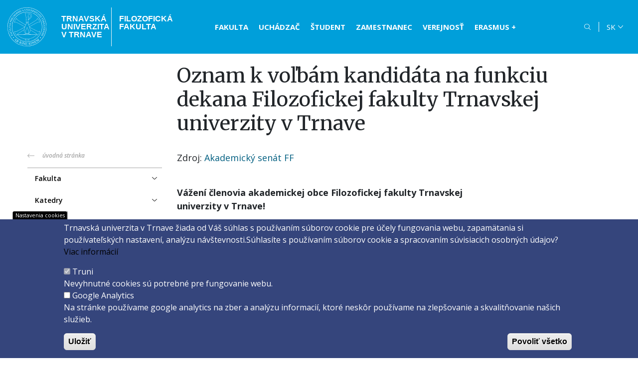

--- FILE ---
content_type: text/html; charset=UTF-8
request_url: https://ff.truni.sk/oznam-k-volbam-kandidata-na-funkciu-dekana-filozofickej-fakulty-trnavskej-univerzity-v-trnave-0
body_size: 44735
content:
<!DOCTYPE html>
<html lang="sk" dir="ltr" prefix="content: http://purl.org/rss/1.0/modules/content/  dc: http://purl.org/dc/terms/  foaf: http://xmlns.com/foaf/0.1/  og: http://ogp.me/ns#  rdfs: http://www.w3.org/2000/01/rdf-schema#  schema: http://schema.org/  sioc: http://rdfs.org/sioc/ns#  sioct: http://rdfs.org/sioc/types#  skos: http://www.w3.org/2004/02/skos/core#  xsd: http://www.w3.org/2001/XMLSchema# ">
<head>
  <meta charset="utf-8" />
<script>window.dataLayer = window.dataLayer || [];function gtag(){dataLayer.push(arguments)};gtag("js", new Date());gtag("set", "developer_id.dMDhkMT", true);gtag("config", "G-617V55G0H8", {"groups":"default","page_placeholder":"PLACEHOLDER_page_location"});</script>
<meta name="description" content="  Vážení členovia akademickej obce Filozofickej fakulty Trnavskej univerzity v Trnave! Oznamujeme Vám, že volebná komisia pre voľbu dekana, ustanovená Akademickým senátom FF TU na jeho I. riadnom zasadnutí dňa 28. apríla 2022, uzatvorila dňa 21. septembra  2022 kandidátnu listinu kandidátov pre akademickú funkciu dekana FF TU. Volebnej komisii AS FF TU bol doručený jeden návrh na funkciu dekana. Nominovaný kandidát: doc. Dr. phil. Erik Hrnčiarik vyjadril súhlas so svojou kandidatúrou." />
<link rel="canonical" href="https://ff.truni.sk/oznam-k-volbam-kandidata-na-funkciu-dekana-filozofickej-fakulty-trnavskej-univerzity-v-trnave-0" />
<meta name="robots" content="index, follow" />
<meta name="Generator" content="Drupal 9 (https://www.drupal.org)" />
<meta name="MobileOptimized" content="width" />
<meta name="HandheldFriendly" content="true" />
<meta name="viewport" content="width=device-width, initial-scale=1.0" />
<style>div#sliding-popup, div#sliding-popup .eu-cookie-withdraw-banner, .eu-cookie-withdraw-tab {background: #35457c} div#sliding-popup.eu-cookie-withdraw-wrapper { background: transparent; } #sliding-popup h1, #sliding-popup h2, #sliding-popup h3, #sliding-popup p, #sliding-popup label, #sliding-popup div, .eu-cookie-compliance-more-button, .eu-cookie-compliance-secondary-button, .eu-cookie-withdraw-tab { color: #ffffff;} .eu-cookie-withdraw-tab { border-color: #ffffff;}</style>
<link rel="icon" href="/themes/truni/images/ff-favicon.png" type="image/png" />
<link rel="alternate" hreflang="sk" href="https://ff.truni.sk/oznam-k-volbam-kandidata-na-funkciu-dekana-filozofickej-fakulty-trnavskej-univerzity-v-trnave-0" />
<script src="/sites/default/files/eu_cookie_compliance/eu_cookie_compliance.script.js?t9161o" defer></script>

  <title>Oznam k voľbám kandidáta na funkciu dekana Filozofickej fakulty Trnavskej univerzity v Trnave | Filozofická fakulta</title>
  <link rel="stylesheet" media="all" href="/core/assets/vendor/normalize-css/normalize.css?t9161o" />
<link rel="stylesheet" media="all" href="/core/misc/normalize-fixes.css?t9161o" />
<link rel="stylesheet" media="all" href="/core/modules/system/css/components/ajax-progress.module.css?t9161o" />
<link rel="stylesheet" media="all" href="/core/modules/system/css/components/align.module.css?t9161o" />
<link rel="stylesheet" media="all" href="/core/modules/system/css/components/autocomplete-loading.module.css?t9161o" />
<link rel="stylesheet" media="all" href="/core/modules/system/css/components/fieldgroup.module.css?t9161o" />
<link rel="stylesheet" media="all" href="/core/modules/system/css/components/container-inline.module.css?t9161o" />
<link rel="stylesheet" media="all" href="/core/modules/system/css/components/clearfix.module.css?t9161o" />
<link rel="stylesheet" media="all" href="/core/modules/system/css/components/details.module.css?t9161o" />
<link rel="stylesheet" media="all" href="/core/modules/system/css/components/hidden.module.css?t9161o" />
<link rel="stylesheet" media="all" href="/core/modules/system/css/components/item-list.module.css?t9161o" />
<link rel="stylesheet" media="all" href="/core/modules/system/css/components/js.module.css?t9161o" />
<link rel="stylesheet" media="all" href="/core/modules/system/css/components/nowrap.module.css?t9161o" />
<link rel="stylesheet" media="all" href="/core/modules/system/css/components/position-container.module.css?t9161o" />
<link rel="stylesheet" media="all" href="/core/modules/system/css/components/progress.module.css?t9161o" />
<link rel="stylesheet" media="all" href="/core/modules/system/css/components/reset-appearance.module.css?t9161o" />
<link rel="stylesheet" media="all" href="/core/modules/system/css/components/resize.module.css?t9161o" />
<link rel="stylesheet" media="all" href="/core/modules/system/css/components/sticky-header.module.css?t9161o" />
<link rel="stylesheet" media="all" href="/core/modules/system/css/components/system-status-counter.css?t9161o" />
<link rel="stylesheet" media="all" href="/core/modules/system/css/components/system-status-report-counters.css?t9161o" />
<link rel="stylesheet" media="all" href="/core/modules/system/css/components/system-status-report-general-info.css?t9161o" />
<link rel="stylesheet" media="all" href="/core/modules/system/css/components/tabledrag.module.css?t9161o" />
<link rel="stylesheet" media="all" href="/core/modules/system/css/components/tablesort.module.css?t9161o" />
<link rel="stylesheet" media="all" href="/core/modules/system/css/components/tree-child.module.css?t9161o" />
<link rel="stylesheet" media="all" href="/core/misc/dropbutton/dropbutton.css?t9161o" />
<link rel="stylesheet" media="all" href="/modules/eu_cookie_compliance/css/eu_cookie_compliance.css?t9161o" />
<link rel="stylesheet" media="all" href="/modules/colorbox/styles/default/colorbox_style.css?t9161o" />
<link rel="stylesheet" media="all" href="/modules/ckeditor_accordion/css/accordion.frontend.css?t9161o" />
<link rel="stylesheet" media="all" href="/themes/truni/css/components/menu.css?t9161o" />
<link rel="stylesheet" media="all" href="/themes/truni/css/components/block.css?t9161o" />
<link rel="stylesheet" media="all" href="/themes/truni/css/components/node.css?t9161o" />
<link rel="stylesheet" media="all" href="/themes/truni/assets/bootstrap4.6/bootstrap.min.css?t9161o" />
<link rel="stylesheet" media="all" href="/themes/truni/css/style.css?t9161o" />
<link rel="stylesheet" media="all" href="/sites/default/files/asset_injector/css/cookies-f6e8ae50f8a19c7638c51823098d07ff.css?t9161o" />
<link rel="stylesheet" media="all" href="/sites/default/files/asset_injector/css/css-6f944e425fbfad828bdeb6c3e53e3586.css?t9161o" />
<link rel="stylesheet" media="all" href="/sites/default/files/asset_injector/css/icons-a2e992f393c7edb81c090782cf2d894f.css?t9161o" />
<link rel="stylesheet" media="all" href="/sites/default/files/asset_injector/css/webform-9c95923b081253fc0b7bb60b3d67cdc2.css?t9161o" />

  
</head>
<body class="path-node path-notfront page-node-type-oznamy-frontpage">
<a href="#main-content" class="visually-hidden focusable">
  Skočiť na hlavný obsah
</a>

  <div class="dialog-off-canvas-main-canvas" data-off-canvas-main-canvas>
    <div class="layout-container">
  <header id="header">
    <div class="navbar-container mx-auto d-flex align-items-center">
      <div class="header-logo-container flex-shrink-0 d-flex">
        <a class="header-logo" href="/" title="Domov"><img src="/themes/truni/images/logo/logo-truni-filozoficka-fakulta.svg" alt="Filozofická fakulta - TRUNI Trnavská univerzita" typeof="foaf:Image" />
</a>
        <a class="header-uni" href="https://www.truni.sk/" title="Trnavská Univerzita v&nbsp;Trnave">Trnavská Univerzita v&nbsp;Trnave</a>
        <a class="header-faculty" href="/" title="Domov">Filozofická fakulta</a>
                      </div>
      <div id="nav-wrapper" class="flex-grow-1 d-flex flex-wrap align-items-center justify-content-end">
        <nav role="navigation" aria-labelledby="block-headermenu-2-menu" id="block-headermenu-2" class="block block-menu navigation menu--menu-header-menu">
            
  <h2 class="visually-hidden" id="block-headermenu-2-menu">Header menu</h2>
  

        

              <ul class="menu level-0" role="list">
                    <li class="menu-item" role="listitem" aria-haspopup="false" aria-expanded="false">
        <a href="/filozoficka-fakulta-tu-v-trnave" title="" data-drupal-link-system-path="node/10">Fakulta</a>
              </li>
                <li class="menu-item" role="listitem" aria-haspopup="false" aria-expanded="false">
        <a href="https://ff.truni.sk/uchadzac">Uchádzač</a>
              </li>
                <li class="menu-item" role="listitem" aria-haspopup="false" aria-expanded="false">
        <a href="http://ff.truni.sk/kategoria/informacie-pre-studentov" title="">Študent</a>
              </li>
                <li class="menu-item" role="listitem" aria-haspopup="false" aria-expanded="false">
        <a href="/aktuality" title="" data-drupal-link-system-path="node/83">Zamestnanec</a>
              </li>
                <li class="menu-item" role="listitem" aria-haspopup="false" aria-expanded="false">
        <a href="/informacie-pre-verejnost-media" title="" data-drupal-link-system-path="node/88">Verejnosť</a>
              </li>
                <li class="menu-item" role="listitem" aria-haspopup="false" aria-expanded="false">
        <a href="/erasmus" data-drupal-link-system-path="node/111">ERASMUS +</a>
              </li>
        </ul>
  


  </nav>

          <div class="region region-navbar">
    <div class="search-block-form block block-search container-inline" data-drupal-selector="search-block-form" id="block-vyhladavanie" role="search">
  
    
      <form action="/search/node" method="get" id="search-block-form" accept-charset="UTF-8">
  <div id="search-toggleable" class="hidden"><div class="js-form-item form-item js-form-type-search form-type-search js-form-item-keys form-item-keys form-no-label">
      <label for="edit-keys" class="visually-hidden">Vyhľadávanie</label>
        <input title="Enter the terms you wish to search for." data-drupal-selector="edit-keys" type="search" id="edit-keys" name="keys" value="" size="15" maxlength="128" class="form-search" />

        </div>
<div data-drupal-selector="edit-actions" class="form-actions js-form-wrapper form-wrapper" id="edit-actions"><input data-drupal-selector="edit-submit" type="submit" id="edit-submit" value="Search" class="button js-form-submit form-submit" />
</div>
</div><span class="search-form-toggle"></span>
</form>

  </div>

<div id="block-dropdownlanguage" class="block block-dropdown-language block-dropdown-languagelanguage-interface">
  
    
        <div class="dropbutton-wrapper"><div class="dropbutton-widget"><ul class="dropdown-language-item dropbutton"><li><span class="language-link active-language">SK</span></li><li><a href="/en/node/1990" class="language-link" hreflang="en">EN</a></li><li><a href="/uk/node/1990" class="language-link" hreflang="uk">UK</a></li><li><a href="/sr/node/1990" class="language-link" hreflang="sr">SR</a></li></ul></div></div>
  </div>

<nav role="navigation" aria-labelledby="block-headermenu-mobile-menu" id="block-headermenu-mobile" class="block block-menu navigation menu--menu-header-menu">
        <button class="mobilemenu--toggle d-flex flex-column">
      <span class="line"></span>
      <span class="line"></span>
      <span class="line"></span>
    </button>
    <div id="mobilemenu--content" class="menu-wrap">
      

              <ul class="menu level-0" role="list">
                    <li class="menu-item" role="listitem" aria-haspopup="false" aria-expanded="false">
        <a href="/filozoficka-fakulta-tu-v-trnave" title="" data-drupal-link-system-path="node/10">Fakulta</a>
              </li>
                <li class="menu-item" role="listitem" aria-haspopup="false" aria-expanded="false">
        <a href="https://ff.truni.sk/uchadzac">Uchádzač</a>
              </li>
                <li class="menu-item" role="listitem" aria-haspopup="false" aria-expanded="false">
        <a href="http://ff.truni.sk/kategoria/informacie-pre-studentov" title="">Študent</a>
              </li>
                <li class="menu-item" role="listitem" aria-haspopup="false" aria-expanded="false">
        <a href="/aktuality" title="" data-drupal-link-system-path="node/83">Zamestnanec</a>
              </li>
                <li class="menu-item" role="listitem" aria-haspopup="false" aria-expanded="false">
        <a href="/informacie-pre-verejnost-media" title="" data-drupal-link-system-path="node/88">Verejnosť</a>
              </li>
                <li class="menu-item" role="listitem" aria-haspopup="false" aria-expanded="false">
        <a href="/erasmus" data-drupal-link-system-path="node/111">ERASMUS +</a>
              </li>
        </ul>
  


    </div>
  </nav>

  </div>

      </div>
    </div>
    <div class="header-container container">
      
    </div>
  </header>

  <div id="main-content">
          <div class="before-content-container container">
          <div class="sidebar-layout row region region-before-content">
    
<div id="block-pagetitle" class="block block-core block-page-title-block">
  
    
      
  <h1 class="page-title"><span class="field field--name-title field--type-string field--label-hidden">Oznam k voľbám kandidáta na funkciu dekana Filozofickej fakulty Trnavskej univerzity v Trnave</span>
</h1>


  </div>

  </div>

      </div>
    
    <div class="content-container container">
      <div class="row">
                  <div class="col-md-3">
              <div class="region region-sidebar-left">
    <nav role="navigation" aria-labelledby="block-trunimenu-2-menu" id="block-trunimenu-2" class="block block-menu navigation menu--menu-fzsp-menu">
            
  <h2 class="visually-hidden" id="block-trunimenu-2-menu">truni-menu</h2>
  

        

<div class="truni-return">
  <a href="/" class="truni-return-link">úvodná stránka</a>
</div>
<div class="truni-mobile">
  <button class="truni-mobilemenu--toggle" type="button">
    <span>Menu</span>
    <span class="lines">
      <span class="line"></span>
      <span class="line"></span>
      <span class="line"></span>
    </span>
  </button>
</div>

        <ul class="menu level-0" role="list" id="truni-menu">
            
      <li class="menu-item menu-item--collapsed" role="listitem" aria-haspopup="false" aria-expanded="false">
        <a href="/filozoficka-fakulta-tu-v-trnave" data-drupal-link-system-path="node/10">Fakulta</a>
              </li>
          
      <li class="menu-item menu-item--collapsed" role="listitem" aria-haspopup="false" aria-expanded="false">
        <a href="/katedry" data-drupal-link-system-path="node/759">Katedry</a>
              </li>
          
      <li class="menu-item menu-item--collapsed" role="listitem" aria-haspopup="false" aria-expanded="false">
        <a href="/sekretariat-dekana" data-drupal-link-system-path="node/60">Dekanát</a>
              </li>
          
      <li class="menu-item menu-item--collapsed" role="listitem" aria-haspopup="false" aria-expanded="false">
        <a href="/legislativa-zakladne-normy" data-drupal-link-system-path="node/69">Úradná výveska</a>
              </li>
          
      <li class="menu-item menu-item--collapsed" role="listitem" aria-haspopup="false" aria-expanded="false">
        <a href="/vnutorny-system-kvality" data-drupal-link-system-path="node/109">Vnútorný systém kvality</a>
              </li>
          
      <li class="menu-item menu-item--collapsed" role="listitem" aria-haspopup="false" aria-expanded="false">
        <a href="/kategoria/informacie-pre-uchadzacov" title="" data-drupal-link-system-path="taxonomy/term/2">Informácie pre uchádzačov</a>
              </li>
          
      <li class="menu-item menu-item--collapsed" role="listitem" aria-haspopup="false" aria-expanded="false">
        <a href="/kategoria/informacie-pre-studentov" title="" data-drupal-link-system-path="taxonomy/term/1">Informácie pre študentov</a>
              </li>
          
      <li class="menu-item menu-item--collapsed" role="listitem" aria-haspopup="false" aria-expanded="false">
        <a href="/doktorandske-studijne-programy" title="" data-drupal-link-system-path="node/144">Doktorandské štúdium</a>
              </li>
          
      <li class="menu-item menu-item--collapsed" role="listitem" aria-haspopup="false" aria-expanded="false">
        <a href="/vedecka-rada-0" data-drupal-link-system-path="node/120">Veda a výskum</a>
              </li>
          
      <li class="menu-item menu-item--collapsed" role="listitem" aria-haspopup="false" aria-expanded="false">
        <a href="/aktuality" data-drupal-link-system-path="node/83">Informácie pre zamestnancov</a>
              </li>
          
      <li class="menu-item menu-item--collapsed" role="listitem" aria-haspopup="false" aria-expanded="false">
        <a href="/informacie-pre-verejnost-media" data-drupal-link-system-path="node/88">Informácie pre verejnosť a médiá</a>
              </li>
          
      <li class="menu-item menu-item--collapsed" role="listitem" aria-haspopup="false" aria-expanded="false">
        <a href="/koordinator" data-drupal-link-system-path="node/89">ALUMNI</a>
              </li>
          
      <li class="menu-item menu-item--collapsed" role="listitem" aria-haspopup="false" aria-expanded="false">
        <a href="/esf" data-drupal-link-system-path="node/550">EŠF</a>
              </li>
          
      <li class="menu-item" role="listitem" aria-haspopup="false" aria-expanded="false">
        <a href="https://www.truni.sk/universitas-tyrnaviensis-casopis-trnavskej-univerzity-v-trnave">Kultúrne a športové aktivity</a>
              </li>
          
      <li class="menu-item menu-item--collapsed" role="listitem" aria-haspopup="false" aria-expanded="false">
        <a href="/publikacie-novinky" title="" data-drupal-link-system-path="publikacie-novinky">Publikácie</a>
              </li>
          
      <li class="menu-item" role="listitem" aria-haspopup="false" aria-expanded="false">
        <a href="http://strava.truni.sk/(S(kizw3js105jhvq5s5n0nlnim))/index.aspx" title="">Stravovací systém</a>
              </li>
          
      <li class="menu-item" role="listitem" aria-haspopup="false" aria-expanded="false">
        <a href="/ceepus-stredoeuropsky-vymenny-program-pre-univerzitne-studia" data-drupal-link-system-path="node/1432">CEEPUS FF</a>
              </li>
          
      <li class="menu-item" role="listitem" aria-haspopup="false" aria-expanded="false">
        <a href="http://ff.truni.sk/concise" title="">CONCISE</a>
              </li>
          
      <li class="menu-item" role="listitem" aria-haspopup="false" aria-expanded="false">
        <a href="http://ff.truni.sk/persisteu" title="">PERSIST_EU </a>
              </li>
          
      <li class="menu-item" role="listitem" aria-haspopup="false" aria-expanded="false">
        <a href="/projekt-interreg-start" data-drupal-link-system-path="node/1880">INTERREG-START</a>
              </li>
          
      <li class="menu-item" role="listitem" aria-haspopup="false" aria-expanded="false">
        <a href="/kelemantia2023" data-drupal-link-system-path="node/2126">KELEMANTIA 2023</a>
              </li>
          
      <li class="menu-item" role="listitem" aria-haspopup="false" aria-expanded="false">
        <a href="/podnetynamety" data-drupal-link-system-path="node/2039">PODNETY/NÁMETY</a>
              </li>
      </ul>
    


  </nav>

  </div>

          </div>
        
        <div class="col-md-9">
            <div class="region region-content">
    <div data-drupal-messages-fallback class="hidden"></div>
<div id="block-truni-system-main" class="block block-system block-system-main-block">
  
    
      
<article data-history-node-id="1990" role="article" about="/oznam-k-volbam-kandidata-na-funkciu-dekana-filozofickej-fakulty-trnavskej-univerzity-v-trnave-0" class="node node--type-oznamy-frontpage node--promoted node--view-mode-full">
  
  

  <div class="node__content">
    <div class="d-flex flex-wrap">
      <div class="content--main">
        
  <div class="field field--name-field-zdroj field--type-entity-reference field--label-inline clearfix">
    <div class="field__label">Zdroj</div>
              <div class="field__item"><a href="/zdroj/akademicky-senat-ff" hreflang="sk">Akademický senát FF</a></div>
          </div>

            <div class="clearfix text-formatted field field--name-body field--type-text-with-summary field--label-hidden field__item"><p> </p>
<p><strong>Vážení členovia akademickej obce Filozofickej fakulty Trnavskej univerzity v Trnave!</strong></p>
<p>Oznamujeme Vám, že volebná komisia pre voľbu dekana, ustanovená Akademickým senátom FF TU na jeho I. riadnom zasadnutí dňa 28. apríla 2022, uzatvorila dňa 21. septembra  2022 kandidátnu listinu kandidátov pre akademickú funkciu dekana FF TU.</p>
<p>Volebnej komisii AS FF TU bol doručený jeden návrh na funkciu dekana. Nominovaný kandidát:</p>
<p><strong>doc. Dr. phil. Erik Hrnčiarik</strong> vyjadril súhlas so svojou kandidatúrou.</p>
<p>
Návrh podala:<br />
doc. Mgr. Lucia Nováková, PhD. (Kat. klasickej archeológie)</p>
<p>Návrh podporili:<br />
prof. PhDr. Silvia Miháliková, PhD. (Kat. sociológie)<br />
prof. PhDr. Ivan Gerát, PhD. (Kat. dejín a teórie umenia)<br />
prof. PhDr. Vladimír Rábik, PhD. (Kat. histórie)<br />
prof. PhDr. Vladimír Varsik, CSc. (Kat. klasickej archeológie)<br />
prof. PhDr. Eduard Droberjar (Kat. klasickej archeológie)<br />
prof. Mgr. Peter Halama, PhD. (Kat. psychológie)<br />
prof. Dr. Mgr. Tomáš Hauer (Kat. filozofie)<br />
doc. PhDr. Zuzana Lopatková, PhD. (Kat. histórie)<br />
doc. Mgr. Ingrid Halászová, PhD.  (Kat. dejín a teórie umenia)<br />
doc. PhDr. Mária Dědová, PhD. (Kat. psychológie)<br />
doc. PaedDr. Vladimíra Kurincová Čavojová, PhD. (Kat. psychológie)<br />
doc. Mgr. Miroslava Daňová, PhD. (Kat. klasickej archeológie)<br />
doc. Yevheniy Haydanka, PhD. (Kat. politológie)<br />
doc. PhDr. Marián Špajdel, PhD. (Kat. psychológie)<br />
PhDr. Pavol Krištof, PhD. (Kat. politológie, senátor)<br />
Mgr. Martin Fero, PhD. (Kat. sociológie, senátor)<br />
Mgr. Mgr. Michal Zvarík, PhD. (Kat. filozofie, senátor)</p>
<p>
Volebná komisia oboznámila AS FF TU s podaným návrhom a konštatovala, že návrh spĺňa požadované náležitosti. Predstavenie kandidáta a voľba dekana FF TU sa uskutoční na III. riadnom zasadnutí AS FF TU</p>
<h4 class="text-align-center"><strong>dňa 28. septembra 2022 o 14:00 hodine<br />
v miestnosti 3P1, Hornopotočná 23, Trnava.</strong></h4>
<p class="text-align-center">Všetkých Vás srdečne pozývame!</p>
<p class="text-align-right">PhDr. Pavol Krištof, PhD.,<br />
predseda volebnej komisie</p>
<p> </p>
<p><a href="/sites/default/files/dokumenty/akademicky-senat/Oznam%20k%20volbam%20dekana%2021.9.%202022_1.pdf">Stiahni PDF</a></p>
</div>
      <section class="field field--name-comment-node-oznamy-frontpage field--type-comment field--label-hidden comment-wrapper">
  
  

  
</section>

      </div>

          </div>
  </div>

</article>

  </div>

  </div>

        </div>
      </div>
    </div>
  </div>

  <div id="after-content">
    <div class="after-content-container">
          </div>
  </div>

  <footer id="footer">
    <div class="footer-container container">
      <div class="row">
        <div class="col-sm-4 col-lg-3">
            <div class="region region-footer-sidebar-left">
    
<div id="block-truni-footerkontakt" class="block block-block-content block-block-content5ef58cfa-6dfd-487b-a09a-f78a6ffc6372">
  
    
      
            <div class="clearfix text-formatted field field--name-body field--type-text-with-summary field--label-hidden field__item"><p><strong>Filozofická fakulta<br />
Trnavská univerzita v Trnave</strong></p>
<p>
Hornopotočná 23<br />
918 43 TRNAVA<br />
tel.: 033/5939 213<br />
IČO: 318 25 249<br />
IČ DPH: SK2021177202</p>
</div>
      
  </div>

  </div>

        </div>
        <div class="col-md-8 col-lg-9">
            <div class="row region region-footer">
    <nav role="navigation" aria-labelledby="block-footermenu-menu" id="block-footermenu" class="col-6 col-lg-3 block-vertical-menu block block-menu navigation menu--menu-footer-menu-1">
            
  <h2 class="visually-hidden" id="block-footermenu-menu">Footer menu 1</h2>
  

        

              <ul class="menu level-0" role="list">
                    <li class="menu-item" role="listitem" aria-haspopup="false" aria-expanded="false">
        <a href="http://ff.truni.sk/erasmus">Erasmus +</a>
              </li>
                <li class="menu-item" role="listitem" aria-haspopup="false" aria-expanded="false">
        <a href="http://ff.truni.sk/doctorandorum-dies" title="">Doctorandorum dies</a>
              </li>
                <li class="menu-item" role="listitem" aria-haspopup="false" aria-expanded="false">
        <a href="http://ff.truni.sk/rozvrh-hodin" title="">Rozvrh hodín</a>
              </li>
                <li class="menu-item" role="listitem" aria-haspopup="false" aria-expanded="false">
        <a href="http://ff.truni.sk/prezentacie-studijnych-odborov" title="">Prezentácie odborov</a>
              </li>
                <li class="menu-item" role="listitem" aria-haspopup="false" aria-expanded="false">
        <a href="http://ff.truni.sk/vnutorny-system-kvality" title="">Vnútorný systém kvality</a>
              </li>
                <li class="menu-item" role="listitem" aria-haspopup="false" aria-expanded="false">
        <a href="http://ff.truni.sk/interreg-kkj">InterReg TVU-MU 304011U620</a>
              </li>
        </ul>
  


  </nav>
<nav role="navigation" aria-labelledby="block-footermenu2-menu" id="block-footermenu2" class="col-6 col-lg-3 block-vertical-menu block block-menu navigation menu--menu-footer-menu-2">
            
  <h2 class="visually-hidden" id="block-footermenu2-menu">Footer menu 2</h2>
  

        

              <ul class="menu level-0" role="list">
                    <li class="menu-item" role="listitem" aria-haspopup="false" aria-expanded="false">
        <a href="https://outlook.office.com/">Webmail Office 365</a>
              </li>
                <li class="menu-item" role="listitem" aria-haspopup="false" aria-expanded="false">
        <a href="https://mais.truni.sk/" title="">MAIS</a>
              </li>
                <li class="menu-item" role="listitem" aria-haspopup="false" aria-expanded="false">
        <a href="http://ezp.truni.sk/classic/ezp" title="">EZP</a>
              </li>
                <li class="menu-item" role="listitem" aria-haspopup="false" aria-expanded="false">
        <a href="http://ezp.truni.sk/opac" title="">Katalóg knižnice</a>
              </li>
                <li class="menu-item" role="listitem" aria-haspopup="false" aria-expanded="false">
        <a href="http://www.truni.sk/telefonny-zoznam" title="">Telefónny zoznam</a>
              </li>
                <li class="menu-item" role="listitem" aria-haspopup="false" aria-expanded="false">
        <a href="http:\\www.truni.sk" title="">Trnavská univerzita</a>
              </li>
        </ul>
  


  </nav>
<nav role="navigation" aria-labelledby="block-footermenu3-menu" id="block-footermenu3" class="col-6 col-lg-3 block-vertical-menu block block-menu navigation menu--footer-menu-3">
            
  <h2 class="visually-hidden" id="block-footermenu3-menu">Footer menu 3</h2>
  

        

              <ul class="menu level-0" role="list">
                    <li class="menu-item" role="listitem" aria-haspopup="false" aria-expanded="false">
        <a href="http://ezp.truni.sk/opac" target="_blank">Katalóg knižnice</a>
              </li>
                <li class="menu-item" role="listitem" aria-haspopup="false" aria-expanded="false">
        <a href="http://www.truni.sk/telefonny-zoznam">Telefónny zoznam</a>
              </li>
                <li class="menu-item" role="listitem" aria-haspopup="false" aria-expanded="false">
        <a href="http:\\www.truni.sk">Trnavská univerzita</a>
              </li>
        </ul>
  


  </nav>
<nav role="navigation" aria-labelledby="block-footermenu4-menu" id="block-footermenu4" class="col-6 col-lg-3 block-vertical-menu block block-menu navigation menu--footer-menu-4">
            
  <h2 class="visually-hidden" id="block-footermenu4-menu">Footer menu 4</h2>
  

        

              <ul class="menu level-0" role="list">
                    <li class="menu-item" role="listitem" aria-haspopup="false" aria-expanded="false">
        <a href="https://bit.ly/2A5LC5d" class="icon-eshop">E-shop</a>
              </li>
                <li class="menu-item" role="listitem" aria-haspopup="false" aria-expanded="false">
        <a href="https://www.facebook.com/FilozofickafakultaTU/" class="icon-facebook">Facebook</a>
              </li>
                <li class="menu-item" role="listitem" aria-haspopup="false" aria-expanded="false">
        <a href="https://www.instagram.com/filozofickafakultaTU" class="icon-instagram">Instagram</a>
              </li>
                <li class="menu-item" role="listitem" aria-haspopup="false" aria-expanded="false">
        <a href="https://www.youtube.com/channel/UC7sDPST_gx4bcDs6gXOxctg/videos" class="icon-youtube">Youtube</a>
              </li>
        </ul>
  


  </nav>
<nav role="navigation" aria-labelledby="block-pata-menu" id="block-pata" class="col-12 block block-menu navigation menu--footer">
            
  <h2 class="visually-hidden" id="block-pata-menu">Päta</h2>
  

        

              <ul class="menu level-0" role="list">
                    <li class="menu-item" role="listitem" aria-haspopup="false" aria-expanded="false">
        <a href="/spravca-obsahu" data-drupal-link-system-path="node/1882">Správca obsahu</a>
              </li>
                <li class="menu-item" role="listitem" aria-haspopup="false" aria-expanded="false">
        <a href="/technicka-podpora" data-drupal-link-system-path="node/1883">Technická podpora</a>
              </li>
                <li class="menu-item" role="listitem" aria-haspopup="false" aria-expanded="false">
        <a href="/vyhlasenie-o-pristupnosti" data-drupal-link-system-path="node/1884">Vyhlásenie o prístupnosti</a>
              </li>
                <li class="menu-item" role="listitem" aria-haspopup="false" aria-expanded="false">
        <a href="/cookies" data-drupal-link-system-path="node/1885">Cookies</a>
              </li>
        </ul>
  


  </nav>

  </div>

          <div class="copy-container">
            <div><a href="/">Copyright &copy;2026 Filozofická fakulta · Trnavská Univerzita v&nbsp;Trnave</a></div>
            <div><a href="https://www.activit.sk" target="_blank" title="Vývoj mobilných a webových aplikácií / Mobile and web application development">Created by <em><strong>ActivIT&nbsp;s.r.o.</strong></em></a></div>
          </div>
        </div>
      </div>
    </div>
  </footer>
</div>

  </div>


<script type="application/json" data-drupal-selector="drupal-settings-json">{"path":{"baseUrl":"\/","scriptPath":null,"pathPrefix":"","currentPath":"node\/1990","currentPathIsAdmin":false,"isFront":false,"currentLanguage":"sk"},"pluralDelimiter":"\u0003","suppressDeprecationErrors":true,"ajaxPageState":{"libraries":"asset_injector\/css\/cookies,asset_injector\/css\/css,asset_injector\/css\/icons,asset_injector\/css\/webform,ckeditor_accordion\/accordion.frontend,colorbox\/default,colorbox_inline\/colorbox_inline,core\/drupal.ajax,core\/drupal.dropbutton,core\/jquery.once,core\/normalize,dropdown_language\/dropdown-language-selector,eu_cookie_compliance\/eu_cookie_compliance_default,google_analytics\/google_analytics,system\/base,truni\/block,truni\/bootstrap4,truni\/global-js,truni\/global-styling,truni\/menu,truni\/node","theme":"truni","theme_token":null},"ajaxTrustedUrl":{"\/search\/node":true},"colorbox":{"opacity":"0.85","current":"{current} of {total}","previous":"\u00ab Predch\u00e1dzaj\u00face","next":"Next \u00bb","close":"Close","maxWidth":"98%","maxHeight":"98%","fixed":true,"mobiledetect":true,"mobiledevicewidth":"480px"},"google_analytics":{"account":"G-617V55G0H8","trackOutbound":true,"trackMailto":true,"trackTel":true,"trackDownload":true,"trackDownloadExtensions":"7z|aac|arc|arj|asf|asx|avi|bin|csv|doc(x|m)?|dot(x|m)?|exe|flv|gif|gz|gzip|hqx|jar|jpe?g|js|mp(2|3|4|e?g)|mov(ie)?|msi|msp|pdf|phps|png|ppt(x|m)?|pot(x|m)?|pps(x|m)?|ppam|sld(x|m)?|thmx|qtm?|ra(m|r)?|sea|sit|tar|tgz|torrent|txt|wav|wma|wmv|wpd|xls(x|m|b)?|xlt(x|m)|xlam|xml|z|zip","trackColorbox":true},"eu_cookie_compliance":{"cookie_policy_version":"1.0.0","popup_enabled":true,"popup_agreed_enabled":false,"popup_hide_agreed":false,"popup_clicking_confirmation":false,"popup_scrolling_confirmation":false,"popup_html_info":"\u003Cbutton type=\u0022button\u0022 class=\u0022eu-cookie-withdraw-tab\u0022\u003ENastavenia cookies\u003C\/button\u003E\n\u003Cdiv aria-labelledby=\u0022popup-text\u0022  class=\u0022eu-cookie-compliance-banner eu-cookie-compliance-banner-info eu-cookie-compliance-banner--categories\u0022\u003E\n  \u003Cdiv class=\u0022popup-content info eu-cookie-compliance-content\u0022\u003E\n        \u003Cdiv id=\u0022popup-text\u0022 class=\u0022eu-cookie-compliance-message\u0022 role=\u0022document\u0022\u003E\n      \u003Cp\u003ETrnavsk\u00e1 univerzita v Trnave \u017eiada od V\u00e1\u0161 s\u00fahlas s pou\u017e\u00edvan\u00edm s\u00faborov cookie pre \u00fa\u010dely fungovania webu, zapam\u00e4tania si pou\u017e\u00edvate\u013esk\u00fdch nastaven\u00ed, anal\u00fdzu n\u00e1v\u0161tevnosti.\u003C\/p\u003E\u003Cp\u003ES\u00fahlas\u00edte s pou\u017e\u00edvan\u00edm s\u00faborov cookie a spracovan\u00edm s\u00favisiacich osobn\u00fdch \u00fadajov? \u003Ca href=\u0022\/cookies\u0022\u003EViac inform\u00e1ci\u00ed\u003C\/a\u003E\u003C\/p\u003E\u003Cp\u003E\u00a0\u003C\/p\u003E\n          \u003C\/div\u003E\n\n          \u003Cdiv id=\u0022eu-cookie-compliance-categories\u0022 class=\u0022eu-cookie-compliance-categories\u0022\u003E\n                  \u003Cdiv class=\u0022eu-cookie-compliance-category\u0022\u003E\n            \u003Cdiv\u003E\n              \u003Cinput type=\u0022checkbox\u0022 name=\u0022cookie-categories\u0022 class=\u0022eu-cookie-compliance-category-checkbox\u0022 id=\u0022cookie-category-truni\u0022\n                     value=\u0022truni\u0022\n                      checked                       disabled  \u003E\n              \u003Clabel for=\u0022cookie-category-truni\u0022\u003ETruni\u003C\/label\u003E\n            \u003C\/div\u003E\n                          \u003Cdiv class=\u0022eu-cookie-compliance-category-description\u0022\u003ENevyhnutn\u00e9 cookies s\u00fa potrebn\u00e9 pre fungovanie webu. \u003C\/div\u003E\n                      \u003C\/div\u003E\n                  \u003Cdiv class=\u0022eu-cookie-compliance-category\u0022\u003E\n            \u003Cdiv\u003E\n              \u003Cinput type=\u0022checkbox\u0022 name=\u0022cookie-categories\u0022 class=\u0022eu-cookie-compliance-category-checkbox\u0022 id=\u0022cookie-category-google_analytics\u0022\n                     value=\u0022google_analytics\u0022\n                                           \u003E\n              \u003Clabel for=\u0022cookie-category-google_analytics\u0022\u003EGoogle Analytics\u003C\/label\u003E\n            \u003C\/div\u003E\n                          \u003Cdiv class=\u0022eu-cookie-compliance-category-description\u0022\u003ENa str\u00e1nke pou\u017e\u00edvame google analytics na zber a anal\u00fdzu informaci\u00ed, ktor\u00e9 nesk\u00f4r pou\u017e\u00edvame na zlep\u0161ovanie a skvalit\u0148ovanie na\u0161ich slu\u017eieb.\u003C\/div\u003E\n                      \u003C\/div\u003E\n                          \u003Cdiv class=\u0022eu-cookie-compliance-categories-buttons\u0022\u003E\n            \u003Cbutton type=\u0022button\u0022\n                    class=\u0022eu-cookie-compliance-save-preferences-button \u0022\u003EUlo\u017ei\u0165\u003C\/button\u003E\n          \u003C\/div\u003E\n              \u003C\/div\u003E\n    \n    \u003Cdiv id=\u0022popup-buttons\u0022 class=\u0022eu-cookie-compliance-buttons eu-cookie-compliance-has-categories\u0022\u003E\n            \u003Cbutton type=\u0022button\u0022 class=\u0022agree-button eu-cookie-compliance-default-button\u0022\u003EPovoli\u0165 v\u0161etko\u003C\/button\u003E\n          \u003C\/div\u003E\n  \u003C\/div\u003E\n\u003C\/div\u003E","use_mobile_message":false,"mobile_popup_html_info":"\u003Cbutton type=\u0022button\u0022 class=\u0022eu-cookie-withdraw-tab\u0022\u003ENastavenia cookies\u003C\/button\u003E\n\u003Cdiv aria-labelledby=\u0022popup-text\u0022  class=\u0022eu-cookie-compliance-banner eu-cookie-compliance-banner-info eu-cookie-compliance-banner--categories\u0022\u003E\n  \u003Cdiv class=\u0022popup-content info eu-cookie-compliance-content\u0022\u003E\n        \u003Cdiv id=\u0022popup-text\u0022 class=\u0022eu-cookie-compliance-message\u0022 role=\u0022document\u0022\u003E\n      \n          \u003C\/div\u003E\n\n          \u003Cdiv id=\u0022eu-cookie-compliance-categories\u0022 class=\u0022eu-cookie-compliance-categories\u0022\u003E\n                  \u003Cdiv class=\u0022eu-cookie-compliance-category\u0022\u003E\n            \u003Cdiv\u003E\n              \u003Cinput type=\u0022checkbox\u0022 name=\u0022cookie-categories\u0022 class=\u0022eu-cookie-compliance-category-checkbox\u0022 id=\u0022cookie-category-truni\u0022\n                     value=\u0022truni\u0022\n                      checked                       disabled  \u003E\n              \u003Clabel for=\u0022cookie-category-truni\u0022\u003ETruni\u003C\/label\u003E\n            \u003C\/div\u003E\n                          \u003Cdiv class=\u0022eu-cookie-compliance-category-description\u0022\u003ENevyhnutn\u00e9 cookies s\u00fa potrebn\u00e9 pre fungovanie webu. \u003C\/div\u003E\n                      \u003C\/div\u003E\n                  \u003Cdiv class=\u0022eu-cookie-compliance-category\u0022\u003E\n            \u003Cdiv\u003E\n              \u003Cinput type=\u0022checkbox\u0022 name=\u0022cookie-categories\u0022 class=\u0022eu-cookie-compliance-category-checkbox\u0022 id=\u0022cookie-category-google_analytics\u0022\n                     value=\u0022google_analytics\u0022\n                                           \u003E\n              \u003Clabel for=\u0022cookie-category-google_analytics\u0022\u003EGoogle Analytics\u003C\/label\u003E\n            \u003C\/div\u003E\n                          \u003Cdiv class=\u0022eu-cookie-compliance-category-description\u0022\u003ENa str\u00e1nke pou\u017e\u00edvame google analytics na zber a anal\u00fdzu informaci\u00ed, ktor\u00e9 nesk\u00f4r pou\u017e\u00edvame na zlep\u0161ovanie a skvalit\u0148ovanie na\u0161ich slu\u017eieb.\u003C\/div\u003E\n                      \u003C\/div\u003E\n                          \u003Cdiv class=\u0022eu-cookie-compliance-categories-buttons\u0022\u003E\n            \u003Cbutton type=\u0022button\u0022\n                    class=\u0022eu-cookie-compliance-save-preferences-button \u0022\u003EUlo\u017ei\u0165\u003C\/button\u003E\n          \u003C\/div\u003E\n              \u003C\/div\u003E\n    \n    \u003Cdiv id=\u0022popup-buttons\u0022 class=\u0022eu-cookie-compliance-buttons eu-cookie-compliance-has-categories\u0022\u003E\n            \u003Cbutton type=\u0022button\u0022 class=\u0022agree-button eu-cookie-compliance-default-button\u0022\u003EPovoli\u0165 v\u0161etko\u003C\/button\u003E\n          \u003C\/div\u003E\n  \u003C\/div\u003E\n\u003C\/div\u003E","mobile_breakpoint":768,"popup_html_agreed":false,"popup_use_bare_css":false,"popup_height":"auto","popup_width":"100%","popup_delay":1000,"popup_link":"\/","popup_link_new_window":true,"popup_position":false,"fixed_top_position":false,"popup_language":"sk","store_consent":false,"better_support_for_screen_readers":false,"cookie_name":"","reload_page":false,"domain":"","domain_all_sites":false,"popup_eu_only":false,"popup_eu_only_js":false,"cookie_lifetime":100,"cookie_session":0,"set_cookie_session_zero_on_disagree":0,"disagree_do_not_show_popup":false,"method":"categories","automatic_cookies_removal":true,"allowed_cookies":"","withdraw_markup":"\u003Cbutton type=\u0022button\u0022 class=\u0022eu-cookie-withdraw-tab\u0022\u003ENastavenia cookies\u003C\/button\u003E\n\u003Cdiv aria-labelledby=\u0022popup-text\u0022 class=\u0022eu-cookie-withdraw-banner\u0022\u003E\n  \u003Cdiv class=\u0022popup-content info eu-cookie-compliance-content\u0022\u003E\n    \u003Cdiv id=\u0022popup-text\u0022 class=\u0022eu-cookie-compliance-message\u0022 role=\u0022document\u0022\u003E\n      \u003Ch2\u003EWe use cookies on this site to enhance your user experience\u003C\/h2\u003E\u003Cp\u003EYou have given your consent for us to set cookies.\u003C\/p\u003E\n    \u003C\/div\u003E\n    \u003Cdiv id=\u0022popup-buttons\u0022 class=\u0022eu-cookie-compliance-buttons\u0022\u003E\n      \u003Cbutton type=\u0022button\u0022 class=\u0022eu-cookie-withdraw-button \u0022\u003E\u003C\/button\u003E\n    \u003C\/div\u003E\n  \u003C\/div\u003E\n\u003C\/div\u003E","withdraw_enabled":true,"reload_options":0,"reload_routes_list":"","withdraw_button_on_info_popup":true,"cookie_categories":["truni","google_analytics"],"cookie_categories_details":{"truni":{"uuid":"2ace119a-454e-43a2-ba98-ede102c51650","langcode":"sk","status":true,"dependencies":[],"id":"truni","label":"Truni","description":"Nevyhnutn\u00e9 cookies s\u00fa potrebn\u00e9 pre fungovanie webu. ","checkbox_default_state":"required","weight":-9},"google_analytics":{"uuid":"48e2613a-5cdc-4de6-b5db-48b97974ce9c","langcode":"sk","status":true,"dependencies":[],"id":"google_analytics","label":"Google Analytics","description":"Na str\u00e1nke pou\u017e\u00edvame google analytics na zber a anal\u00fdzu informaci\u00ed, ktor\u00e9 nesk\u00f4r pou\u017e\u00edvame na zlep\u0161ovanie a skvalit\u0148ovanie na\u0161ich slu\u017eieb.","checkbox_default_state":"unchecked","weight":-8}},"enable_save_preferences_button":true,"cookie_value_disagreed":"0","cookie_value_agreed_show_thank_you":"1","cookie_value_agreed":"2","containing_element":"body","settings_tab_enabled":false,"olivero_primary_button_classes":"","olivero_secondary_button_classes":"","close_button_action":"close_banner","open_by_default":true,"modules_allow_popup":true,"hide_the_banner":false,"geoip_match":true},"ckeditorAccordion":{"accordionStyle":{"collapseAll":1,"keepRowsOpen":0,"animateAccordionOpenAndClose":1,"openTabsWithHash":1}},"user":{"uid":0,"permissionsHash":"9921856a9e6626a11c4e83baf70823f7e2b657a4288ca0579e6c18536b472a40"}}</script>
<script src="/core/assets/vendor/jquery/jquery.min.js?v=3.6.0"></script>
<script src="/core/misc/polyfills/element.matches.js?v=9.4.8"></script>
<script src="/core/misc/polyfills/object.assign.js?v=9.4.8"></script>
<script src="/core/misc/polyfills/nodelist.foreach.js?v=9.4.8"></script>
<script src="/core/assets/vendor/css-escape/css.escape.js?v=1.5.1"></script>
<script src="/core/assets/vendor/once/once.min.js?v=1.0.1"></script>
<script src="/core/assets/vendor/jquery-once/jquery.once.min.js?v=2.2.3"></script>
<script src="/core/misc/drupalSettingsLoader.js?v=9.4.8"></script>
<script src="/sites/default/files/languages/sk_WkWRuWypZiNP3Bbv2AY65EWa4N7Al8BDL0gDQ3numys.js?t9161o"></script>
<script src="/core/misc/drupal.js?v=9.4.8"></script>
<script src="/core/misc/drupal.init.js?v=9.4.8"></script>
<script src="/core/assets/vendor/tabbable/index.umd.min.js?v=5.3.2"></script>
<script src="/libraries/colorbox/jquery.colorbox-min.js?v=9.4.8"></script>
<script src="/modules/colorbox/js/colorbox.js?v=9.4.8"></script>
<script src="/modules/colorbox/styles/default/colorbox_style.js?v=9.4.8"></script>
<script src="/modules/colorbox_inline/js/colorbox_inline.js?t9161o"></script>
<script src="/modules/google_analytics/js/google_analytics.js?v=9.4.8"></script>
<script src="/core/misc/jquery.once.bc.js?v=9.4.8"></script>
<script src="/core/misc/progress.js?v=9.4.8"></script>
<script src="/core/misc/ajax.js?v=9.4.8"></script>
<script src="/themes/truni/assets/bootstrap4.6/bootstrap.bundle.min.js?v=9.4.8"></script>
<script src="/themes/truni/js/main.js?v=1.0.1"></script>
<script src="/modules/eu_cookie_compliance/js/eu_cookie_compliance.min.js?v=9.4.8" defer></script>
<script src="/modules/ckeditor_accordion/js/accordion.frontend.min.js?t9161o"></script>
<script src="/modules/dropdown_language/js/dropdown_language_selector.js?v=9.4.8"></script>
<script src="/core/misc/dropbutton/dropbutton.js?v=9.4.8"></script>

</body>
</html>


--- FILE ---
content_type: text/css
request_url: https://ff.truni.sk/sites/default/files/asset_injector/css/webform-9c95923b081253fc0b7bb60b3d67cdc2.css?t9161o
body_size: 396
content:
.form-required::after {
    display: inline-block;
    width: 6px;
    height: 6px;
    margin: 0 0.3em;
    content: "";
    vertical-align: super;
    background-image: url(../../../../../core/misc/icons/ee0000/required.svg);
    background-repeat: no-repeat;
    background-size: 6px 6px;
}
legend {
    font-size: 1rem;
    line-height: inherit;
    color: inherit;
    white-space: normal;
}

--- FILE ---
content_type: text/javascript
request_url: https://ff.truni.sk/themes/truni/js/main.js?v=1.0.1
body_size: 1872
content:
(function ($, Drupal) {
  /*$(document).ready(function () {

  });*/

  Drupal.behaviors.initSearchToggle = {
    attach: function (context, settings) {
      $('#search-block-form', context).once('initSearchToggle').each(function () {
        var toggle = $(this).find('.search-form-toggle');
        var input = $(this).find('input[name="keys"]');
        var toggleable_wrapper = $('#search-toggleable');
        toggle.on('click', function (e) {
          if(toggleable_wrapper.hasClass('hidden')) {
            toggleable_wrapper.removeClass('hidden');
            input.focus();
          } else {
            toggleable_wrapper.addClass('hidden');
          }
        })
      });
    }
  };

  Drupal.behaviors.initMobileMenu = {
    attach: function (context, settings) {
      $('#block-headermenu-mobile').once('initMobileMenu').each(function () {
        var toggle = $(this).find('.mobilemenu--toggle');
        var content_wrapper = $('#mobilemenu--content');
        toggle.on('click', function () {
          toggle.toggleClass('active');
          content_wrapper.toggleClass('show');
        })
      });
	   $('[id^="block-trunimenu-"]').once('initMobileMenu').each(function () {
        var toggle = $(this).find('.truni-mobilemenu--toggle');
        var content_wrapper = $('#truni-menu');
        toggle.on('click', function () {
          toggle.toggleClass('active');
          content_wrapper.slideToggle();
        })
      });
    }
  };

  Drupal.behaviors.initPhotogalleryColorbox = {
    attach: function (context, settings) {
      $('.flexslider').once('initPhotogalleryColorbox').each(function (index, element) {
        let images = $(element).find('.slides a.colorbox-trigger');
        images.each(function () {
          $(this).colorbox({
            rel: 'gal'+index
          });
        })
      })
    }
  };

})(jQuery, Drupal);


--- FILE ---
content_type: image/svg+xml
request_url: https://ff.truni.sk/themes/truni/images/icons/truni-i-eshop.svg
body_size: 726
content:
<svg xmlns="http://www.w3.org/2000/svg" width="20.468" height="17.99" viewBox="0 0 20.468 17.99">
  <g id="e-shop" transform="translate(0)">
    <path id="Path_50" data-name="Path 50" d="M6.636,11.993H17.47a.6.6,0,0,0,.576-.435l2.4-8.4a.6.6,0,0,0-.576-.764H5.252L4.823.47A.6.6,0,0,0,4.237,0H.6a.6.6,0,0,0,0,1.2H3.756l2.165,9.744a1.8,1.8,0,0,0,.714,3.448H17.47a.6.6,0,1,0,0-1.2H6.636a.6.6,0,1,1,0-1.2Zm0,0"/>
    <path id="Path_51" data-name="Path 51" d="M151,361.8a1.8,1.8,0,1,0,1.8-1.8A1.8,1.8,0,0,0,151,361.8Zm0,0" transform="translate(-144.964 -345.612)"/>
    <path id="Path_52" data-name="Path 52" d="M362,361.8a1.8,1.8,0,1,0,1.8-1.8A1.8,1.8,0,0,0,362,361.8Zm0,0" transform="translate(-347.532 -345.612)"/>
  </g>
</svg>


--- FILE ---
content_type: text/javascript
request_url: https://ff.truni.sk/core/misc/dropbutton/dropbutton.js?v=9.4.8
body_size: 2952
content:
/**
* DO NOT EDIT THIS FILE.
* See the following change record for more information,
* https://www.drupal.org/node/2815083
* @preserve
**/

(function ($, Drupal) {
  function DropButton(dropbutton, settings) {
    var options = $.extend({
      title: Drupal.t('List additional actions')
    }, settings);
    var $dropbutton = $(dropbutton);
    this.$dropbutton = $dropbutton;
    this.$list = $dropbutton.find('.dropbutton');
    this.$actions = this.$list.find('li').addClass('dropbutton-action');

    if (this.$actions.length > 1) {
      var $primary = this.$actions.slice(0, 1);
      var $secondary = this.$actions.slice(1);
      $secondary.addClass('secondary-action');
      $primary.after(Drupal.theme('dropbuttonToggle', options));
      this.$dropbutton.addClass('dropbutton-multiple').on({
        'mouseleave.dropbutton': $.proxy(this.hoverOut, this),
        'mouseenter.dropbutton': $.proxy(this.hoverIn, this),
        'focusout.dropbutton': $.proxy(this.focusOut, this),
        'focusin.dropbutton': $.proxy(this.focusIn, this)
      });
    } else {
      this.$dropbutton.addClass('dropbutton-single');
    }
  }

  function dropbuttonClickHandler(e) {
    e.preventDefault();
    $(e.target).closest('.dropbutton-wrapper').toggleClass('open');
  }

  Drupal.behaviors.dropButton = {
    attach: function attach(context, settings) {
      var dropbuttons = once('dropbutton', '.dropbutton-wrapper', context);

      if (dropbuttons.length) {
        var body = once('dropbutton-click', 'body');

        if (body.length) {
          $(body).on('click', '.dropbutton-toggle', dropbuttonClickHandler);
        }

        dropbuttons.forEach(function (dropbutton) {
          DropButton.dropbuttons.push(new DropButton(dropbutton, settings.dropbutton));
        });
      }
    }
  };
  $.extend(DropButton, {
    dropbuttons: []
  });
  $.extend(DropButton.prototype, {
    toggle: function toggle(show) {
      var isBool = typeof show === 'boolean';
      show = isBool ? show : !this.$dropbutton.hasClass('open');
      this.$dropbutton.toggleClass('open', show);
    },
    hoverIn: function hoverIn() {
      if (this.timerID) {
        window.clearTimeout(this.timerID);
      }
    },
    hoverOut: function hoverOut() {
      this.timerID = window.setTimeout($.proxy(this, 'close'), 500);
    },
    open: function open() {
      this.toggle(true);
    },
    close: function close() {
      this.toggle(false);
    },
    focusOut: function focusOut(e) {
      this.hoverOut.call(this, e);
    },
    focusIn: function focusIn(e) {
      this.hoverIn.call(this, e);
    }
  });
  $.extend(Drupal.theme, {
    dropbuttonToggle: function dropbuttonToggle(options) {
      return "<li class=\"dropbutton-toggle\"><button type=\"button\"><span class=\"dropbutton-arrow\"><span class=\"visually-hidden\">".concat(options.title, "</span></span></button></li>");
    }
  });
  Drupal.DropButton = DropButton;
})(jQuery, Drupal);